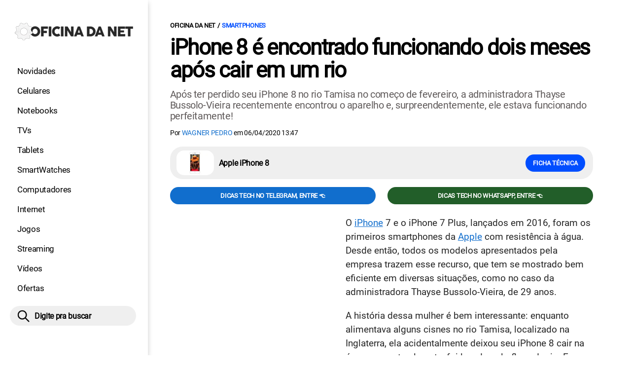

--- FILE ---
content_type: text/html; charset=UTF-8
request_url: https://www.oficinadanet.com.br/smartphones/30508-iphone-8-e-encontrado-funcionando-dois-meses-apos-cair-em-um-rio
body_size: 10072
content:
<!DOCTYPE html>
<html lang="pt-BR">
    
        <head>
        <title>iPhone 8 é encontrado funcionando dois meses após cair em um rio</title>
        <meta charset="utf-8"><meta name="robots" content="index, follow, max-snippet:-1, max-image-preview:large, max-video-preview:-1" />
        <meta name="description" content="Após ter perdido seu iPhone 8 no rio Tamisa no começo de fevereiro, a administradora Thayse Bussolo-Vieira recentemente encontrou o aparelho e, surpreendentemente, ele estava funcionando perfeitamente!" />
        <meta name="keywords" content="Smartphones,Apple,iPhone 8,Rio,Tamisa,Thayse Bussolo-Vieira" />
        <meta name="viewport" content="width=device-width, initial-scale=1.0">
        <meta name="theme-color" content="#000">
        <meta property="fb:pages" content="276140207603" />
        <meta property="fb:app_id" content="209309632417494" />
        <link rel="manifest" href="https://www.oficinadanet.com.br/manifest.json">
        <link rel="alternate" type="application/rss+xml" title="iPhone 8 é encontrado funcionando dois meses após cair em um rio" href="https://www.oficinadanet.com.br/rss/geral" />
        <link rel="canonical" href="https://www.oficinadanet.com.br/smartphones/30508-iphone-8-e-encontrado-funcionando-dois-meses-apos-cair-em-um-rio" />
        <link rel="icon" type="image/png" sizes="96x96" href="https://www.oficinadanet.com.br/template/imagem/logo/logo-96.png">
        <link rel="icon" type="image/png" sizes="48x48" href="https://www.oficinadanet.com.br/template/imagem/logo/logo-48.png">
        <link rel="icon" type="image/png" sizes="32x32" href="https://www.oficinadanet.com.br/template/imagem/logo/logo-32.png">
        <link rel="icon" type="image/png" sizes="16x16" href="https://www.oficinadanet.com.br/template/imagem/logo/logo-16.png"><meta property="og:image" content="https://www.oficinadanet.com.br/imagens/post/30508/iphone8-rio-full.jpg" /><meta property="og:image:width" content="1400" /><meta property="og:image:height" content="788" /><meta property="og:image:alt" content="iPhone 8 é encontrado funcionando dois meses após cair em um rio" /><link rel="preconnect" href="https://www.googletagmanager.com"><link rel="preconnect" href="https://fonts.gstatic.com"><link rel="preconnect" href="https://fonts.googleapis.com"><link rel="preconnect" href="https://tm.jsuol.com.br"><link rel="preconnect" href="https://securepubads.g.doubleclick.net"><link rel="preconnect" href="https://c.amazon-adsystem.com"><link rel="preconnect" href="https://ajax.googleapis.com"><link rel="preconnect" href="https://analytics.google.com"><link rel="preconnect" href="https://www.googleadservices.com"><link rel="preconnect" href="https://i.ytimg.com"><link rel="preload" href="https://www.oficinadanet.com.br/template/m3/font/roboto/KFOmCnqEu92Fr1Mu4mxK.woff2" as="font" type="font/woff2" crossorigin>
            <script>
                const applicationServerKey = 'BJX8Rw2npfApIhpWy-3hPGZvdvdHECD4FLbylmtWsMgyUDgsOeP8R5K5E0SxCWxQ21rYmG7basOHXlDande8OgY';                
            </script><link rel="stylesheet preload" as="style" href="https://www.oficinadanet.com.br/template/css/style.css?v=5.76.2.45" ><link rel="stylesheet preload" as="style" href="https://www.oficinadanet.com.br/template/css/menu-site.css?v=5.76.2.45" ><link rel="stylesheet preload" as="style" href="https://www.oficinadanet.com.br/template/css/grid.css?v=5.76.2.45" ><link rel="stylesheet preload" as="style" href="https://www.oficinadanet.com.br/template/css/lista.css?v=5.76.2.45" ><link rel="stylesheet preload" as="style" href="https://www.oficinadanet.com.br/template/css/post.css?v=5.76.2.45" ><link rel="stylesheet preload" as="style" href="https://www.oficinadanet.com.br/template/m3/css/blc-related.css?v=5.76.2.45" ><link rel="stylesheet preload" as="style" href="https://www.oficinadanet.com.br/template/css/blc-objeto-spec-simples.css?v=5.76.2.45" ><link rel="stylesheet preload" as="style" href="https://www.oficinadanet.com.br/template/m3/css/pop-web-push.css?v=5.76.2.45" ><link rel="amphtml" href="https://www.oficinadanet.com.br/smartphones/30508-iphone-8-e-encontrado-funcionando-dois-meses-apos-cair-em-um-rio.amp">
        <script>
            var tempoReload         = 1800;
            var currentUser         = null;
            var popUserDataText     = "Utilizamos cookies essenciais e tecnologias semelhantes de acordo com nossa <a href='https://www.oficinadanet.com.br/privacidade'>Política de Privacidade</a> e, ao continuar navegando, você concorda com estas condições.";
            var googletag           = googletag || {};
            
            googletag.cmd           = googletag.cmd || [];

            const siteName          = "Oficina da Net";
            const siteUrl           = "https://www.oficinadanet.com.br";
            const siteAuth          = "https://www.oficinadanet.com.br/auth";
            const siteApi           = "https://api.oficinadanet.com.br";
            const appId             = 4;
            const ajax_url          = "https://www.oficinadanet.com.br/ajax_oficina.php";
            const load_ico          = '<span class="load-ico"></span>';
            const searchPlaceholder = "Pesquise por notícias, reviews, smartphones";
            const searchPartnerPub  = "partner-pub-5305121862343092:6284145173";
        </script>
            <script>
                const m3Targeting = "smartphones";
            </script>
            <!-- Google Tag Manager -->
            <script>
                document.addEventListener('DOMContentLoaded', function() {
                    setTimeout(function(){
                        (function(w,d,s,l,i){w[l]=w[l]||[];w[l].push({'gtm.start':
                        new Date().getTime(),event:'gtm.js'});var f=d.getElementsByTagName(s)[0],
                        j=d.createElement(s),dl=l!='dataLayer'?'&l='+l:'';j.async=true;
                        //j.src='https://www.googletagmanager.com/gtm.js?id='+i+dl;
                        j.setAttribute('data-src', 'https://www.googletagmanager.com/gtm.js?id='+i+dl);
                        f.parentNode.insertBefore(j,f);
                        })(window,document,'script','dataLayer','GTM-M3W2PSQ');
                    }, 0);
                });
            </script>
            <!-- End Google Tag Manager -->
            <script defer data-src="https://www.oficinadanet.com.br/template/m3/js/lazy/post.js?v=4.40.7.54"></script><script async data-src="https://www.oficinadanet.com.br/template/m3/js/lazy/webpush.js?v=4.40.7.54"></script><script async data-src="https://www.oficinadanet.com.br/template/m3/js/lazy/utils.js?v=4.40.7.54"></script><script async data-src="https://www.oficinadanet.com.br/template/m3/js/script.js?v=4.40.7.54"></script><script async data-src="https://www.oficinadanet.com.br/template/js/lazy/script.js?v=4.40.7.54"></script><script async data-src="https://tm.jsuol.com.br/modules/external/admanager/oficina_da_net_ads.js"></script>
            <script>
                (() => {
                    let loadEvents = totalScripts = totalScriptsCarregados = {};
                    let runSetAttrSrcScript = true;

                    function attrScriptCarregado(element, tipo = undefined) {
                        totalScriptsCarregados['full']++;
                        if (tipo != undefined) {
                            totalScriptsCarregados[tipo]++;
                            if (totalScripts[tipo] == totalScriptsCarregados[tipo]) {
                                window.dispatchEvent(loadEvents[tipo]);
                            }
                        }
                        if (totalScripts['full'] == totalScriptsCarregados['full']) {
                            window.dispatchEvent(loadEvents['full']);
                        }
                    }

                    function setAttrSrcScriptNormal(element) {
                        element.onload = () => {
                            attrScriptCarregado(element, 'async');
                        };
                        element.setAttribute('src', element.getAttribute('data-src'));
                    }

                    function setAttrSrcScriptDefer(element) {
                        return new Promise((resolve, reject) => {
                            element.onload = () => {
                                attrScriptCarregado(element);
                                resolve(element);
                            };
                            element.setAttribute('src', element.getAttribute('data-src'));
                        });
                    }

                    async function setAttrSrcScript() {
                        if (runSetAttrSrcScript == true) {

                            loadEvents = {
                                async: new Event('lazyLoadScript'),
                                full: new Event('lazyLoadScriptFull')
                            };
        
                            totalScripts = {
                                async: document.querySelectorAll('script[data-src]:not([defer])').length,
                                full: document.querySelectorAll('script[data-src]:not([defer])').length + document.querySelectorAll('script[data-src][defer]').length
                            };

                            totalScriptsCarregados = {
                                async: 0,
                                full: 0
                            };
                            
                            runSetAttrSrcScript = false;
                            let arrayScripts = document.querySelectorAll('script[data-src]:not([defer])');
                            for (let i = 0; i < arrayScripts.length; i++) {
                                setAttrSrcScriptNormal(arrayScripts[i]);
                            }
                            let arrayScriptsDefer = document.querySelectorAll('script[data-src][defer]');
                            for (let i = 0; i < arrayScriptsDefer.length; i++) {
                                let element = arrayScriptsDefer[i];
                                await setAttrSrcScriptDefer(element);
                            }
                        }
                    }

                    window.addEventListener('mousemove', setAttrSrcScript);
                    window.addEventListener('focus', setAttrSrcScript);
                    window.addEventListener('scroll', setAttrSrcScript);
                    window.addEventListener('touchstart', setAttrSrcScript);
                    window.addEventListener('touchmove', setAttrSrcScript);
                })();
            </script>
    <script type="text/javascript">
        (function () {
            window.universal_variable = window.universal_variable || {};
            window.universal_variable.dfp = window.universal_variable.dfp || {};
            window.uolads = window.uolads || [];
        })();
    </script>
    <script type="text/javascript" data-src="//tm.jsuol.com.br/uoltm.js?id=ve3wwj" async></script>
    
    <!-- Google tag (gtag.js) -->
    <script async src="https://www.googletagmanager.com/gtag/js?id=AW-17534174776">
    </script>
    <script>
      window.dataLayer = window.dataLayer || [];
      function gtag(){dataLayer.push(arguments);}
      gtag("js", new Date());

      gtag("config", "AW-17534174776");
    </script>
    
            <script type="application/ld+json">
                {"@context":"https://schema.org/","@graph":[{"@type":"Organization","@id":"https://www.oficinadanet.com.br#organization","name":"Oficina da Net","url":"https://www.oficinadanet.com.br","logo":{"@type":"ImageObject","@id":"https://www.oficinadanet.com.br#logo","url":"https://www.oficinadanet.com.br/template/imagem/logo/logo-256.png","width":256,"height":256,"caption":"Oficina da Net"},"image":{"@id":"https://www.oficinadanet.com.br#logo"},"sameAs":["https://www.facebook.com/oficinadanet","https://twitter.com/OficinadaNet","https://www.instagram.com/oficinadanetoficial","https://www.youtube.com/oficinadanet"]},{"@type":"WebSite","@id":"https://www.oficinadanet.com.br#website","name":"Oficina da Net","url":"https://www.oficinadanet.com.br","publisher":{"@id":"https://www.oficinadanet.com.br#organization"},"potentialAction":{"@type":"SearchAction","target":"https://www.oficinadanet.com.br/index.php?acao=busca&q={search_term_string}","query-input":"required name=search_term_string"}},{"@type":"ImageObject","@id":"https://www.oficinadanet.com.br/smartphones/30508-iphone-8-e-encontrado-funcionando-dois-meses-apos-cair-em-um-rio#primaryimage","inLanguage":"pt-BR","url":"https://www.oficinadanet.com.br/imagens/post/30508/iphone8-rio-full.jpg","contentUrl":"https://www.oficinadanet.com.br/imagens/post/30508/iphone8-rio-full.jpg","width":1400,"height":788},{"@type":"WebPage","@id":"https://www.oficinadanet.com.br/smartphones/30508-iphone-8-e-encontrado-funcionando-dois-meses-apos-cair-em-um-rio#webpage","name":"iPhone 8 \u00e9 encontrado funcionando dois meses ap\u00f3s cair em um rio","url":"https://www.oficinadanet.com.br/smartphones/30508-iphone-8-e-encontrado-funcionando-dois-meses-apos-cair-em-um-rio","inLanguage":"pt-BR","isPartOf":{"@id":"https://www.oficinadanet.com.br#website"},"primaryImageOfPage":{"@id":"https://www.oficinadanet.com.br/smartphones/30508-iphone-8-e-encontrado-funcionando-dois-meses-apos-cair-em-um-rio#primaryimage"}},{"@type":"BreadcrumbList","@id":"https://www.oficinadanet.com.br/smartphones/30508-iphone-8-e-encontrado-funcionando-dois-meses-apos-cair-em-um-rio#breadcrumb","itemListElement":[[{"@type":"ListItem","position":0,"item":{"@type":"WebPage","@id":"https://www.oficinadanet.com.br","url":"https://www.oficinadanet.com.br","name":"Oficina da Net"}},{"@type":"ListItem","position":1,"item":{"@type":"WebPage","@id":"https://www.oficinadanet.com.br/smartphones","url":"https://www.oficinadanet.com.br/smartphones","name":"Smartphones"}}]]},{"@type":"NewsArticle","@id":"https://www.oficinadanet.com.br/smartphones/30508-iphone-8-e-encontrado-funcionando-dois-meses-apos-cair-em-um-rio#article","articleSection":"Smartphones","isPartOf":{"@id":"https://www.oficinadanet.com.br/smartphones/30508-iphone-8-e-encontrado-funcionando-dois-meses-apos-cair-em-um-rio#webpage"},"mainEntityOfPage":"https://www.oficinadanet.com.br/smartphones/30508-iphone-8-e-encontrado-funcionando-dois-meses-apos-cair-em-um-rio#webpage","publisher":{"@id":"https://www.oficinadanet.com.br#organization"},"headline":"iPhone 8 \u00e9 encontrado funcionando dois meses ap\u00f3s cair em um rio","image":{"@type":"ImageObject","url":"https://www.oficinadanet.com.br/imagens/post/30508/iphone8-rio-full.jpg","width":1400,"height":788},"datePublished":"2020-04-06T13:47:21-03:00","dateModified":"2020-04-06T13:47:21-03:00","alternativeHeadline":"iPhone 8 \u00e9 encontrado funcionando dois meses ap\u00f3s cair em um rio","thumbnailUrl":"https://www.oficinadanet.com.br/imagens/post/30508/iphone8-rio-full.jpg","author":{"@type":"Person","@id":"https://www.oficinadanet.com.br/sobre/wagner-pedro#author","name":"Wagner Pedro","description":"Jornalista com experi\u00eancia na cobertura de eventos e conte\u00fados sobre tecnologia, tendo como especialidade o setor de smartphones, computadores e aplicativos.","url":"https://www.oficinadanet.com.br/sobre/wagner-pedro","sameAs":["https://www.facebook.com/wagnerpedro.gba","https://www.twitter.com/WagnerPedroGba","https://www.instagram.com/wagnergba1"],"image":{"@type":"ImageObject","@id":"https://www.oficinadanet.com.br#personlogo","url":"https://www.oficinadanet.com.br/imagens/adm_usuario/4357/wagner-pedro.jpg","caption":"Wagner Pedro"}},"description":"Ap\u00f3s ter perdido seu iPhone 8 no rio Tamisa no come\u00e7o de fevereiro, a administradora Thayse Bussolo-Vieira recentemente encontrou o aparelho e, surpreendentemente, ele estava funcionando perfeitamente!","commentCount":0,"keywords":"Smartphones,Apple,iPhone 8,Rio,Tamisa,Thayse Bussolo-Vieira","isAccessibleForFree":true}]}
             </script>
        <meta property="og:type" content="article" />
        <meta property="og:site_name" content="Oficina da Net" />
        <meta property="og:title" content="iPhone 8 é encontrado funcionando dois meses após cair em um rio" />
        <meta property="og:description" content="Após ter perdido seu iPhone 8 no rio Tamisa no começo de fevereiro, a administradora Thayse Bussolo-Vieira recentemente encontrou o aparelho e, surpreendentemente, ele estava funcionando perfeitamente!" />
        <meta property="og:url" content="https://www.oficinadanet.com.br/smartphones/30508-iphone-8-e-encontrado-funcionando-dois-meses-apos-cair-em-um-rio" />
        <meta property="article:publisher" content="https://www.facebook.com/oficinadanet" />
        <meta property="article:tag" content="Smartphones,Apple,iPhone 8,Rio,Tamisa,Thayse Bussolo-Vieira">
        <meta name="twitter:card" content="summary_large_image" />
        <meta name="twitter:title" content="iPhone 8 é encontrado funcionando dois meses após cair em um rio" />
        <meta name="twitter:image" content="https://www.oficinadanet.com.br/imagens/post/30508/iphone8-rio-full.jpg" />
        <meta name="twitter:site" content="@oficinadanet" />
        <meta name="twitter:description" content="Após ter perdido seu iPhone 8 no rio Tamisa no começo de fevereiro, a administradora Thayse Bussolo-Vieira recentemente encontrou o aparelho e, surpreendentemente, ele estava funcionando perfeitamente!" />

        <link rel="image_src" href="https://www.oficinadanet.com.br/imagens/post/30508/iphone8-rio-full.jpg" />
        </head>
        <body data-hash="9b538d73471b1f623e2eeecd78c9baa7" >
            <main id="main" class="center-content" tabindex="0" aria-label="Conteúdo principal">
<header id="header">
    <div class="container p-lg-0">
        <div class="row">
            <div class="col-8 p-0 p-lg-3 col-lg-12 order-2 order-lg-1">
        <div class="logo logo" >
            <a href="https://www.oficinadanet.com.br" ><img loading="lazy" srcset="https://www.oficinadanet.com.br/template/imagem/logo/logo.png 1x, https://www.oficinadanet.com.br/template/imagem/logo/logo-2x.png 2x" width="240" height="45"  class="img " src="https://www.oficinadanet.com.br/template/imagem/logo/logo.png" alt="Oficina da Net" title="Oficina da Net" />
            </a>
        </div>
            </div>
            <div class="col-2 col-lg-12 order-1 order-lg-2">
                <label for="696fbc14abb09" class="d-block" aria-label="Menu">
                    <img aria-label="Menu" class="toggle-active header-nav" src="https://www.oficinadanet.com.br/template/imagem/ico/menu-sm.png" srcset="https://www.oficinadanet.com.br/template/imagem/ico/menu-sm.png 1x, https://www.oficinadanet.com.br/template/imagem/ico/menu-sm-2x.png 2x" loading="lazy" alt="Menu" />
                </label>
                <input class="menu-is-visible d-none" type="checkbox" id="696fbc14abb09" >
                <div class="menu-wrapper header-nav" id="sidebar-header-nav" >
                    <label for="696fbc14abb09" class="close-menu-css" aria-label="Fechar menu">
                        <img width="25" height="25" aria-label="Fechar menu" class="close toggle-active" src="https://www.oficinadanet.com.br/template/imagem/ico/close-sm.png" srcset="https://www.oficinadanet.com.br/template/imagem/ico/close-sm.png 1x, https://www.oficinadanet.com.br/template/imagem/ico/close-sm-2x.png 2x" loading="lazy" alt="Fechar menu" />
                    </label>
                    <ul class="header-nav main-nav" ><li><a class="nav-item tg-menu" href="/novidades" >Novidades</a></li><li><a class="nav-item tg-menu" href="/smartphones" >Celulares</a></li><li><a class="nav-item tg-menu" href="/notebooks" >Notebooks</a></li><li><a class="nav-item tg-menu" href="/smarttvs" >TVs</a></li><li><a class="nav-item tg-menu" href="/tablets" >Tablets</a></li><li><a class="nav-item tg-menu" href="/smartwatches" >SmartWatches</a></li><li><a class="nav-item tg-menu" href="/computadores" >Computadores</a></li><li><a class="nav-item tg-menu" href="/internet" >Internet</a></li><li><a class="nav-item tg-menu" href="/games" >Jogos</a></li><li><a class="nav-item tg-menu" href="/entretenimento" >Streaming</a></li><li><a class="nav-item tg-menu" href="https://www.oficinadanet.com.br/go/youtube" >Vídeos</a></li><li><a class="nav-item tg-menu" href="/ofertas" >Ofertas</a></li></ul>
                </div>
            </div>
            <div class="col-2 col-lg-12 pe-lg-3 order-3 header-busca">
                <div class="d-block mt-lg-3 mb-lg-4 position-relative">
                    <span id="busca-form-desktop" class="header-search lupa-sm d-none d-lg-block"></span>
                    <label class="d-block d-lg-none" for="69706f7ab98a4" >
                        <img width="25" height="25" class="busca-button toggle-active header-search d-block" src="https://www.oficinadanet.com.br/template/imagem/ico/lupa-sm.png" srcset="https://www.oficinadanet.com.br/template/imagem/ico/lupa-sm.png 1x, https://www.oficinadanet.com.br/template/imagem/ico/lupa-sm-2x.png 2x" loading="lazy" alt="Busca" />
                    </label>
                    <input class="busca-is-visible d-none" id="69706f7ab98a4" type="checkbox" >
                    <div id="busca-form" class="busca"><div class="gcse-searchbox-only" data-resultsUrl="https://www.oficinadanet.com.br/index.php?acao=busca" ></div></div>
                    <label class="busca-overlay" for="69706f7ab98a4" ></label>
                </div>
            </div>
        </div>
    </div>
</header><div class="wrap-dw-slot-ad "><div class="dw-slot-ad" id="gpt_unit_/6524261/ON-INTERSTITIAL_0"></div></div>
<article>
    <section class="container container-center container-post padding-main">
        <div class="row">
            <div class="col-12">
        <ul class="breadcrumb"><li><a href="https://www.oficinadanet.com.br">Oficina da Net</a></li><li><a href="https://www.oficinadanet.com.br/smartphones">Smartphones</a></li>
        </ul>
                <div class="post-details">
                    <h1 class="title"><a class="title" rel="bookmark" title="iPhone 8 é encontrado funcionando dois meses após cair em um rio" href="https://www.oficinadanet.com.br/smartphones/30508-iphone-8-e-encontrado-funcionando-dois-meses-apos-cair-em-um-rio">iPhone 8 é encontrado funcionando dois meses após cair em um rio</a></h1>
                    <p class="description">Após ter perdido seu iPhone 8 no rio Tamisa no começo de fevereiro, a administradora Thayse Bussolo-Vieira recentemente encontrou o aparelho e, surpreendentemente, ele estava funcionando perfeitamente!</p>
                    <div class="post-info">
                        <div class="text">
                            <div class="info autor">Por <a href="https://www.oficinadanet.com.br/sobre/wagner-pedro" title="Posts de Wagner Pedro" rel="author" >Wagner Pedro</a> em <time datetime="2020-04-06 13:47:21">06/04/2020 13:47</time></div>
                        </div>
                    </div>
                </div>
            </div>
            <div class="col-xxl-8 pe-xxl-5 order-1">
                <div class="row no-gutters">
                    <div class="col-12 post-capa">
                    </div>
                        <div class="col-12">
                                <a href="https://www.oficinadanet.com.br/smartphones/apple-iphone-8" class="obj-rel d-flex mb-3 py-2 ps-2 pe-2 pe-sm-3 align-items-center">
                                    <img loading="lazy"  width="114" height="74"  class="img round-5" src="https://www.oficinadanet.com.br/media/obj_item/231/114/iphone8-capa.jpg" alt="Apple iPhone 8" title="Apple iPhone 8" />
                                    <p>Apple iPhone 8</p>
                                    <button class="button button-primary">Ficha técnica</button>
                                </a>
                        </div>
                        <div class="col-12 mb-2 bg-social">
                <div class="row text-center btn-social bg-social" >
                    <div class="col-md-6 mb-3" ><a target="_blank" rel="nofollow noreferrer noopener" class="d-block button button-primary telegram" href="https://t.me/oficinadanet" >Dicas TECH no Telegram, entre 👈</a></div><div class="col-md-6 mb-3" ><a target="_blank" rel="nofollow noreferrer noopener" class="d-block button button-primary whatsapp" href="https://www.oficinadanet.com.br/go/whatsapp" >Dicas TECH no WhatsApp, entre 👈</a></div>
                </div>
                        </div>
                    <div id="post-texto" class="col-12 post-texto">
        <div class="post-content">
            
            <div class="content p402_premium">
                <div class="wrap-dw-slot-ad banner-336x280"><div class="dw-slot-ad" id="div-gpt-ad-1581956779814-0"></div></div><p>O <a class="lib tg-lib" href="https://www.oficinadanet.com.br/iphone">iPhone</a> 7 e o iPhone 7 Plus, lançados em 2016, foram os primeiros smartphones da <a class="lib tg-lib" href="https://www.oficinadanet.com.br/apple">Apple</a> com resistência à água. Desde então, todos os modelos apresentados pela empresa trazem esse recurso, que tem se mostrado bem eficiente em diversas situações, como no caso da administradora Thayse Bussolo-Vieira, de 29 anos.</p>
<p>A história dessa mulher é bem interessante: enquanto alimentava alguns cisnes no rio Tamisa, localizado na Inglaterra, ela acidentalmente deixou seu iPhone 8 cair na água que, naturalmente, foi levado pelo fluxo do rio. Esse incidente, que aconteceu no início de fevereiro, deixou <span>Thayse bem triste pelo fato dela ter várias fotos no aparelho que ainda não tinham sido enviadas para o iCloud, serviço de armazenamento em nuvem da Apple.</span></p>
<p><span>A jovem contou que até pensou em pular na água para recuperar o smartphone, mas desistiu da ideia logo em seguida pois o rio estava muito cheio. Felizmente, dois meses depois a sorte "sorriu" para Thayse. Enquanto ela e seu noivo caminhavam perto do Tamisa, eles notaram que o aparelho simplesmente estava jogado no leito do rio. </span></p>
 
            <ul class="list_related_69706f7ab8e05 simple_related"><li><a class="title mb-2 tg-rel-interno" href="https://www.oficinadanet.com.br/smartphones/29159-melhores-smartphones-para-jogos">Os melhores celulares para jogos em dezembro de 2025 - Ranking Roda Liso</a></li><li><a class="title mb-2 tg-rel-interno" href="https://www.oficinadanet.com.br/post/18099-diferencas-entre-telas-ips-amoled-e-super-amoled">Diferenças entre telas IPS, AMOLED e Super AMOLED</a></li>
            </ul>

            <figure class="img_editor img-center" >
                    <picture>
                        <source media="(min-width: 769px)" srcset="https://www.oficinadanet.com.br/media/post/30508/750/iphone-8-riotamisa.jpg, https://www.oficinadanet.com.br/imagens/post/30508/iphone-8-riotamisa.jpg 2x" >
                        <source media="(min-width: 481px)" srcset="https://www.oficinadanet.com.br/media/post/30508/738/iphone-8-riotamisa.jpg" >
                        <source media="(min-width: 413px)" srcset="https://www.oficinadanet.com.br/media/post/30508/345/iphone-8-riotamisa.jpg, https://www.oficinadanet.com.br/media/post/30508/746/iphone-8-riotamisa.jpg 2x">
                        <source media="(min-width: 361px)" srcset="https://www.oficinadanet.com.br/media/post/30508/345/iphone-8-riotamisa.jpg, https://www.oficinadanet.com.br/media/post/30508/690/iphone-8-riotamisa.jpg 2x">
                        <img loading="lazy" width="330" height="495" src="https://www.oficinadanet.com.br/media/post/30508/330/iphone-8-riotamisa.jpg" srcset="https://www.oficinadanet.com.br/media/post/30508/660/iphone-8-riotamisa.jpg 2x" alt="iPhone 8 encontrado no rio" title="iPhone 8 encontrado no rio" >
                    </picture>
            </figure>
<p><span>Após fazer o resgate de seu iPhone 8, Thayse colocou o dispositivo em um recipiente com arroz, e algumas horas depois, foi capaz de constatar que ele ainda estava funcionando perfeitamente, apesar da tela apresentar algumas manchas escuras. </span><span>Portanto, fica bem claro que a certificação IP67 embarcada neste aparelho foi essencial para que ele não "morresse" totalmente.</span><div class="wrap-dw-slot-ad banner-video-area m-auto"><div class="dw-slot-ad" id="banner-video-area"></div></div></p>
<p><span>Então, se você procura um smartphone com resistência à água, câmera competente e sistema operacional completamente otimizado, o iPhone 8 pode ser uma opção interessante, principalmente se levarmos em consideração que ele foi lançado em 2017 e seu preço agora é menor. </span></p>
<h3>Especificações do iPhone 8:</h3>
<p>Este aparelho possui uma tela IPS LCD de 4,7" com resolução de 1334 x 750 pixels. Por dentro, temos o processador A11 Bionic, aliado a 2GB de <a class="lib tg-lib" href="https://www.oficinadanet.com.br/onresponde/65111-o-que-e-memoria-ram-celular">RAM</a> e 64GB ou 256GB de armazenamento interno.</p>
<p>No departamento de câmeras, existe apenas um único sensor na traseira de 12MP, enquanto que o frontal soma 7MP. Para manter o iPhone 8 ligado, a Apple inseriu uma bateria de 1.821 mAh com carregamento rápido de 15W.</p>
 
            <ul><li><b>Sistema:</b> iOS 11</li><li><b>Processador:</b> Apple A11 Bionic</li><li><b>Memória RAM:</b> <a href="https://www.oficinadanet.com.br/smartphones/buscar?memoria-ram=2gb" >2 GB</a></li><li><b>Armazenamento:</b> <a href="https://www.oficinadanet.com.br/smartphones/buscar?armazenamento-interno=64-gb" >64 GB</a> e <a href="https://www.oficinadanet.com.br/smartphones/buscar?armazenamento-interno=256-gb" >256 GB</a></li><li><b>Tela - Tipo:</b> IPS</li><li><b>Tela - Tamanho:</b> 4,7"</li><li><b>Tela - Resolução:</b> 1334 x 750</li><li><b>Câmera principal:</b> 12MP</li><li><b>Câm. Selfie:</b> 7 MP</li><li><b>Bateria:</b> <a href="https://www.oficinadanet.com.br/smartphones/buscar?bateria=1821-mah" >1821 mAh</a></li>
            </ul><p class="obj-spec-simples-full"><span>Apple iPhone 8 - </span><a href="https://www.oficinadanet.com.br/smartphones/apple-iphone-8"> Veja aqui a ficha técnica completa</a></p> </p>            
            </div>
        </div>
            <div class="post-tags">
                <ul class="nav-tag my-3"><li><a class="tg-nav-bar simple" href="https://www.oficinadanet.com.br/smartphones" >Smartphones</a></li><li><a class="tg-nav-bar simple" href="https://www.oficinadanet.com.br/apple" >Apple</a></li><li><a class="tg-nav-bar simple" href="https://www.oficinadanet.com.br/iphone8" >IPhone 8</a></li><li><a class="tg-nav-bar simple" href="https://www.oficinadanet.com.br/iphone" >IPhone</a></li>
                </ul>
            </div>
                <div class="row text-center btn-social bg-social" >
                    <div class="col-md-6 mb-3" ><a target="_blank" rel="nofollow noreferrer noopener" class="d-block button button-primary telegram" href="https://t.me/oficinadanet" >Dicas TECH no Telegram, entre 👈</a></div><div class="col-md-6 mb-3" ><a target="_blank" rel="nofollow noreferrer noopener" class="d-block button button-primary whatsapp" href="https://www.oficinadanet.com.br/go/whatsapp" >Dicas TECH no WhatsApp, entre 👈</a></div>
                </div>
                    </div>
                </div>
            </div>
            <aside class="col-xxl-4 pe-xxl-5 mt-3 mt-xxl-0 order-3 order-xxl-2 post-sidebar">
    <div class="col-12 my-2 mb-4">  
        <div class="section-title"><a href="https://www.oficinadanet.com.br/smartphones">Smartphones</a></div>
        <div class="menu-post p-2">
        <div class="row">
            <ul class="menu-pdr page-list-menu main-nav"><li><a class="nav-item tg-menu" href="/smartphones/fichas-tecnicas">Fichas</a></li><li><a class="nav-item tg-menu" href="/smartphones/comparador">Comparador</a></li><li><a class="nav-item tg-menu" href="/headphones">Fones</a></li><li><a class="nav-item tg-menu" href="/smartphones/menorpreco">Ofertas</a></li><li><a class="nav-item tg-menu" href="/roda-liso">RODA LISO</a></li><li><a class="nav-item tg-menu" href="/smartphones/reviews">Reviews</a></li><li><a class="nav-item tg-menu" href="/testedebateria/38635-ranking-celulares-melhor-bateria">Ranking Baterias</a></li><li><a class="nav-item tg-menu" href="https://www.oficinadanet.com.br/topsmartphones">Melhores</a></li><li><a class="nav-item tg-menu" href="/android">Android</a></li><li><a class="nav-item tg-menu" href="/iphone">iPhone</a></li>        
            </ul>
        </div>
        </div>
    </div>
    <div class="call-block mb-4 bg-social" style="text-align:center; padding:20px; border-radius:1px; background:#f9fafc;">
        <p style="font-size:18px;">
            🟢 Entre no <b>Oficina da Net no WhatsApp</b> e receba 
            as melhores ofertas, lançamentos e notícias de smartphones e tecnologia!
        </p>

        <a target="_blank" 
            href="https://www.oficinadanet.com.br/go/whatsapp" 
            class="button button-secondary" 
            style="display:inline-block; margin-top:16px; font-weight:bold; padding:14px 28px; border-radius:50px; text-decoration:none; font-size:16px; box-shadow:0 3px 8px rgba(0,0,0,0.1); transition:all 0.2s;">
            👉 Entrar no WhatsApp 👈
        </a>
    </div>
    <div class="banner-side-out"><div class="wrap-dw-slot-ad banner-300x600 sticky"><div class="dw-slot-ad" id="div-gpt-ad-1581959153599-0"></div></div></div>
            </aside>
            <div class="col-xxl-8 pe-xxl-5 order-2 order-xxl-3"><div class="section-title my-4"><span>Relacionados</span></div>
                <div class="row relacionados lst-main " >
                        <div class="list-item min col-md-6 col-lg-12 col-xl-6 col-xxl-12 mb-4" ><a class="image round-min" href="https://www.oficinadanet.com.br/smartphones/40466-celulares-mais-poderosos" ><img loading="lazy" srcset="https://www.oficinadanet.com.br/media/post/40466/142/top-10-celulares-mais-poderosos-do-mundo-segundo-o-antutu-atualizado.jpg 142w, https://www.oficinadanet.com.br/media/post/40466/284/top-10-celulares-mais-poderosos-do-mundo-segundo-o-antutu-atualizado.jpg 2x, https://www.oficinadanet.com.br/media/post/40466/230/top-10-celulares-mais-poderosos-do-mundo-segundo-o-antutu-atualizado.jpg 230w"sizes="(min-width: 992px) 230px, (min-width: 768px) 142px, (min-width: 576px) 142px,  142px" width="142" height="80"  class="img round-min" src="https://www.oficinadanet.com.br/media/post/40466/142/top-10-celulares-mais-poderosos-do-mundo-segundo-o-antutu-atualizado.jpg" alt="TOP 10 celulares mais poderosos do mundo, segundo o AnTuTu [Atualizado]" title="TOP 10 celulares mais poderosos do mundo, segundo o AnTuTu [Atualizado]" /></a><div class="info d-block" ><span class="chamada cartola" ><span>Top 10 AnTuTu 🔥</span></span><h2 ><a class="title tg-rel-bottom" href="https://www.oficinadanet.com.br/smartphones/40466-celulares-mais-poderosos" >TOP 10 celulares mais poderosos do mundo, segundo o AnTuTu [Atualizado]</a></h2><p class="description d-none" >Qual o melhor celular do mundo? Confira agora a lista completa dos modelos mais poderosos do mundo, segundo os testes de benchmark do AnTuTu!</p></div>
                        </div>
                        <div class="list-item min col-md-6 col-lg-12 col-xl-6 col-xxl-12 mb-4" ><a class="image round-min" href="https://www.oficinadanet.com.br/smartphones/66967-redmagic-11-air-lancamento" ><img loading="lazy" srcset="https://www.oficinadanet.com.br/media/post/66967/142/redmagic-11-air-e-lancado-com-tela-144-hz-bateria-gigante-e-ventilador.jpg 142w, https://www.oficinadanet.com.br/media/post/66967/284/redmagic-11-air-e-lancado-com-tela-144-hz-bateria-gigante-e-ventilador.jpg 2x, https://www.oficinadanet.com.br/media/post/66967/230/redmagic-11-air-e-lancado-com-tela-144-hz-bateria-gigante-e-ventilador.jpg 230w"sizes="(min-width: 992px) 230px, (min-width: 768px) 142px, (min-width: 576px) 142px,  142px" width="142" height="80"  class="img round-min" src="https://www.oficinadanet.com.br/media/post/66967/142/redmagic-11-air-e-lancado-com-tela-144-hz-bateria-gigante-e-ventilador.jpg" alt="RedMagic 11 Air é lançado com tela 144 Hz, bateria gigante e ventilador" title="RedMagic 11 Air é lançado com tela 144 Hz, bateria gigante e ventilador" /></a><div class="info d-block" ><span class="categoria cartola" ><a href="https://www.oficinadanet.com.br/smartphones">Smartphones</a></span><h2 ><a class="title tg-rel-bottom" href="https://www.oficinadanet.com.br/smartphones/66967-redmagic-11-air-lancamento" >RedMagic 11 Air é lançado com tela 144 Hz, bateria gigante e ventilador</a></h2><p class="description d-none" >O RedMagic 11 Air foi lançado com Snapdragon 8 Elite, tela AMOLED de 144 Hz, bateria de 7.000 mAh e ventilador ativo. Veja tudo o que ele oferece para jogos.</p></div>
                        </div>
                        <div class="list-item min col-md-6 col-lg-12 col-xl-6 col-xxl-12 mb-4" ><a class="image round-min" href="https://www.oficinadanet.com.br/smartphones/66949-motorola-signature-moto-g77-homologacao-anatel-brasil" ><img loading="lazy" srcset="https://www.oficinadanet.com.br/media/post/66949/142/motorola-ja-pode-vender-o-signature-e-o-moto-g77-no-brasil.jpg 142w, https://www.oficinadanet.com.br/media/post/66949/284/motorola-ja-pode-vender-o-signature-e-o-moto-g77-no-brasil.jpg 2x, https://www.oficinadanet.com.br/media/post/66949/230/motorola-ja-pode-vender-o-signature-e-o-moto-g77-no-brasil.jpg 230w"sizes="(min-width: 992px) 230px, (min-width: 768px) 142px, (min-width: 576px) 142px,  142px" width="142" height="80"  class="img round-min" src="https://www.oficinadanet.com.br/media/post/66949/142/motorola-ja-pode-vender-o-signature-e-o-moto-g77-no-brasil.jpg" alt="Motorola Signature e Moto G77 passam na Anatel e são liberados no Brasil" title="Motorola Signature e Moto G77 passam na Anatel e são liberados no Brasil" /></a><div class="info d-block" ><span class="categoria cartola" ><a href="https://www.oficinadanet.com.br/smartphones">Smartphones</a></span><h2 ><a class="title tg-rel-bottom" href="https://www.oficinadanet.com.br/smartphones/66949-motorola-signature-moto-g77-homologacao-anatel-brasil" >Motorola Signature e Moto G77 passam na Anatel e são liberados no Brasil</a></h2><p class="description d-none" >Motorola Signature e Moto G77 foram homologados pela Anatel e já podem ser lançados no Brasil</p></div>
                        </div>
                </div>
            </div>
        </div>
    </section>
</article>
    <div class="container container-center padding-main">
            <div class="row">
                <div class="col-12 my-2 px-2">
                    <b>Assuntos em alta:</b>
                    <ul class="nav-tag my-3"><li><a class="tg-nav-bar simple" href="/oneui8">One Ui 8</a></li><li><a class="tg-nav-bar simple" href="/apple">Apple</a></li><li><a class="tg-nav-bar simple" href="/google">Google</a></li><li><a class="tg-nav-bar simple" href="/motorola">Motorola</a></li><li><a class="tg-nav-bar simple" href="/samsung">Samsung</a></li><li><a class="tg-nav-bar simple" href="/xiaomi">Xiaomi</a></li><li><a class="tg-nav-bar simple" href="/entretenimento/59175-filmes-confirmados-2025">Filmes 2025</a></li><li><a class="tg-nav-bar simple" href="https://www.oficinadanet.com.br/android16">Android 16</a></li>        
                    </ul>
                </div>
            </div>
        <div class="col-12 my-2"><div class=" mb-xl-5">
                <div class="row destaques_geral lst-default " >
                        <div class="list-item min col-11 col-md-6 col-xl-3 mb-4 ps-md-3" ><a class="image round-min" href="https://www.oficinadanet.com.br/guias/65377-melhores-roteadores-wifi" ><img loading="lazy" srcset="https://www.oficinadanet.com.br/media/post/65377/142/6-melhores-roteadores-que-valem-a-pena-2025.jpg 142w, https://www.oficinadanet.com.br/media/post/65377/284/6-melhores-roteadores-que-valem-a-pena-2025.jpg 2x, https://www.oficinadanet.com.br/media/post/65377/329/6-melhores-roteadores-que-valem-a-pena-2025.jpg 329w, https://www.oficinadanet.com.br/media/post/65377/267/6-melhores-roteadores-que-valem-a-pena-2025.jpg 267w"sizes="(min-width: 1200px) 267px, (min-width: 992px) 329px, (min-width: 768px) 142px, (min-width: 576px) 142px,  142px" width="142" height="80"  class="img round-min" src="https://www.oficinadanet.com.br/media/post/65377/142/6-melhores-roteadores-que-valem-a-pena-2025.jpg" alt="6 melhores roteadores para comprar neste ínicio de ano" title="6 melhores roteadores para comprar neste ínicio de ano" /></a><div class="info d-block" ><span class="chamada cartola" ><span>ADEUS WI-FI RUIM</span></span><h2 ><a class="title title-min" href="https://www.oficinadanet.com.br/guias/65377-melhores-roteadores-wifi" >6 melhores roteadores para comprar neste ínicio de ano</a></h2></div>
                        </div>
                        <div class="list-item min col-11 col-md-6 col-xl-3 mb-4 ps-md-3" ><a class="image round-min" href="https://www.oficinadanet.com.br/netflix/23416-as-40-melhores-series-para-assistir-na-netflix-em-2018" ><img loading="lazy" srcset="https://www.oficinadanet.com.br/media/post/23416/142/30-melhores-series-para-assistir-na-netflix-em-janeiro-de-2026-1.jpg 142w, https://www.oficinadanet.com.br/media/post/23416/284/30-melhores-series-para-assistir-na-netflix-em-janeiro-de-2026-1.jpg 2x, https://www.oficinadanet.com.br/media/post/23416/329/30-melhores-series-para-assistir-na-netflix-em-janeiro-de-2026-1.jpg 329w, https://www.oficinadanet.com.br/media/post/23416/267/30-melhores-series-para-assistir-na-netflix-em-janeiro-de-2026-1.jpg 267w"sizes="(min-width: 1200px) 267px, (min-width: 992px) 329px, (min-width: 768px) 142px, (min-width: 576px) 142px,  142px" width="142" height="80"  class="img round-min" src="https://www.oficinadanet.com.br/media/post/23416/142/30-melhores-series-para-assistir-na-netflix-em-janeiro-de-2026-1.jpg" alt="30 melhores séries para assistir na Netflix em janeiro de 2026" title="30 melhores séries para assistir na Netflix em janeiro de 2026" /></a><div class="info d-block" ><span class="categoria cartola" ><a href="https://www.oficinadanet.com.br/netflix">NETFLIX</a></span><h2 ><a class="title title-min" href="https://www.oficinadanet.com.br/netflix/23416-as-40-melhores-series-para-assistir-na-netflix-em-2018" >30 melhores séries para assistir na Netflix em janeiro de 2026</a></h2></div>
                        </div>
                        <div class="list-item min col-11 col-md-6 col-xl-3 mb-4 ps-md-3" ><a class="image round-min" href="https://www.oficinadanet.com.br/post/19181-10-perfis-mais-seguidos-no-instagram-no-brasil" ><img loading="lazy" srcset="https://www.oficinadanet.com.br/media/post/19181/142/10-brasileiros-mais-seguidos-do-instagram-em-novembro-de-2025.jpg 142w, https://www.oficinadanet.com.br/media/post/19181/284/10-brasileiros-mais-seguidos-do-instagram-em-novembro-de-2025.jpg 2x, https://www.oficinadanet.com.br/media/post/19181/329/10-brasileiros-mais-seguidos-do-instagram-em-novembro-de-2025.jpg 329w, https://www.oficinadanet.com.br/media/post/19181/267/10-brasileiros-mais-seguidos-do-instagram-em-novembro-de-2025.jpg 267w"sizes="(min-width: 1200px) 267px, (min-width: 992px) 329px, (min-width: 768px) 142px, (min-width: 576px) 142px,  142px" width="142" height="80"  class="img round-min" src="https://www.oficinadanet.com.br/media/post/19181/142/10-brasileiros-mais-seguidos-do-instagram-em-novembro-de-2025.jpg" alt="10 brasileiros mais seguidos do Instagram em janeiro de 2026" title="10 brasileiros mais seguidos do Instagram em janeiro de 2026" /></a><div class="info d-block" ><span class="categoria cartola" ><a href="https://www.oficinadanet.com.br/redes-sociais">Redes sociais</a></span><h2 ><a class="title title-min" href="https://www.oficinadanet.com.br/post/19181-10-perfis-mais-seguidos-no-instagram-no-brasil" >10 brasileiros mais seguidos do Instagram em janeiro de 2026</a></h2></div>
                        </div>
                        <div class="list-item min col-11 col-md-6 col-xl-3 mb-4 ps-md-3" ><a class="image round-min" href="https://www.oficinadanet.com.br/smartwatches/66535-monitores-que-valem-a-pena" ><img loading="lazy" srcset="https://www.oficinadanet.com.br/media/post/66535/142/5-monitores-que-valem-cada-centavo-em-dezembro-de-2025.jpg 142w, https://www.oficinadanet.com.br/media/post/66535/284/5-monitores-que-valem-cada-centavo-em-dezembro-de-2025.jpg 2x, https://www.oficinadanet.com.br/media/post/66535/329/5-monitores-que-valem-cada-centavo-em-dezembro-de-2025.jpg 329w, https://www.oficinadanet.com.br/media/post/66535/267/5-monitores-que-valem-cada-centavo-em-dezembro-de-2025.jpg 267w"sizes="(min-width: 1200px) 267px, (min-width: 992px) 329px, (min-width: 768px) 142px, (min-width: 576px) 142px,  142px" width="142" height="80"  class="img round-min" src="https://www.oficinadanet.com.br/media/post/66535/142/5-monitores-que-valem-cada-centavo-em-dezembro-de-2025.jpg" alt="5 monitores que estão valendo a pena neste ínicio de ano" title="5 monitores que estão valendo a pena neste ínicio de ano" /></a><div class="info d-block" ><span class="chamada cartola" ><span>PRA JOGOS E TRABALHO</span></span><h2 ><a class="title title-min" href="https://www.oficinadanet.com.br/smartwatches/66535-monitores-que-valem-a-pena" >5 monitores que estão valendo a pena neste ínicio de ano</a></h2></div>
                        </div>
                </div></div>
        </div>
    </div>
<footer class="footer py-4" id="footer">
    <div class="container container-center">
        <div class="row justify-content-center">
            <div class="col-12 col-md-3 order-1 align-self-center">
        <div class="logo logo_footer" >
            <a href="https://www.oficinadanet.com.br" ><img loading="lazy" srcset="https://www.oficinadanet.com.br/template/imagem/logo/logo-big.png 1x, https://www.oficinadanet.com.br/template/imagem/logo/logo-big-2x.png 2x" width="160" height="160"  class="img " src="https://www.oficinadanet.com.br/template/imagem/logo/logo-big.png" alt="Oficina da Net" title="Oficina da Net" />
            </a>
        </div>
            </div>
            <div class="col-md-6 order-3 order-md-2 align-self-center">
                <div class="social-out mx-auto">    
                    <a title="Siga no X" class="icone icone-sm" href="https://x.com/OficinadaNet"  target="_blank" rel="nofollow noreferrer noopener" >
                        <img src="https://www.oficinadanet.com.br/template/m3/ico/x-sm.png" srcset="https://www.oficinadanet.com.br/template/m3/ico/x-sm.png 1x, https://www.oficinadanet.com.br/template/m3/ico/x-sm-2x.png 2x" loading="lazy" alt="Siga no X" />
                    </a>
                    <a title="Siga no Instagram" class="icone icone-sm" href="https://www.instagram.com/oficinadanetoficial"  target="_blank" rel="nofollow noreferrer noopener" >
                        <img src="https://www.oficinadanet.com.br/template/m3/ico/instagram-sm.png" srcset="https://www.oficinadanet.com.br/template/m3/ico/instagram-sm.png 1x, https://www.oficinadanet.com.br/template/m3/ico/instagram-sm-2x.png 2x" loading="lazy" alt="Siga no Instagram" />
                    </a>
                    <a title="Siga no Youtube" class="icone icone-sm" href="https://www.youtube.com/oficinadanet?sub_confirmation=1"  target="_blank" rel="nofollow noreferrer noopener" >
                        <img src="https://www.oficinadanet.com.br/template/m3/ico/youtube-sm.png" srcset="https://www.oficinadanet.com.br/template/m3/ico/youtube-sm.png 1x, https://www.oficinadanet.com.br/template/m3/ico/youtube-sm-2x.png 2x" loading="lazy" alt="Siga no Youtube" />
                    </a>
                    <a title="Siga no Google News" class="icone icone-sm" href="https://news.google.com/publications/CAAqBwgKMKj3-AowzZngAg?hl=pt-BR&gl=BR&ceid=BR%3Apt-419"  target="_blank" rel="nofollow noreferrer noopener" >
                        <img src="https://www.oficinadanet.com.br/template/m3/ico/google-sm.png" srcset="https://www.oficinadanet.com.br/template/m3/ico/google-sm.png 1x, https://www.oficinadanet.com.br/template/m3/ico/google-sm-2x.png 2x" loading="lazy" alt="Siga no Google News" />
                    </a>
                    <a title="Siga no TikTok" class="icone icone-sm" href="https://www.tiktok.com/@oficinadanetoficial"  target="_blank" rel="nofollow noreferrer noopener" >
                        <img src="https://www.oficinadanet.com.br/template/m3/ico/tiktok-sm.png" srcset="https://www.oficinadanet.com.br/template/m3/ico/tiktok-sm.png 1x, https://www.oficinadanet.com.br/template/m3/ico/tiktok-sm-2x.png 2x" loading="lazy" alt="Siga no TikTok" />
                    </a>
                </div>
            <div class="box-m3">
                <a  target="_blank" rel="nofollow noreferrer noopener"  href="https://www.m3midia.com.br" class="grupo" ><img loading="lazy" srcset="https://www.oficinadanet.com.br/template/m3/logo/m3midia-dark.png 1x, https://www.oficinadanet.com.br/template/m3/logo/m3midia-dark-2x.png 2x" width="134" height="76"  class="img " src="https://www.oficinadanet.com.br/template/m3/logo/m3midia-dark.png" alt="M3 Mídia" title="M3 Mídia" />
                </a>
                <p>Oficina da Net &copy; 2005 - 2026 - Um site do grupo</p>
            </div>
            </div>
            <div class="col-12 col-md-3 order-2 order-md-3 mt-3 mt-md-0 align-self-center"><ul class="footer-nav main-nav" ><li><a class="nav-item " href="/anuncie" >Anuncie</a></li><li><a class="nav-item " href="/sobre" >Sobre</a></li><li><a class="nav-item " href="/contato" >Contato</a></li><li><a class="nav-item " href="/privacidade" >Política de privacidade</a></li></ul>
            </div>  
        </div>
    </div>
</footer><div class="wrap-dw-slot-ad banner-sticky"><div class="dw-slot-ad" id="div-gpt-ON-AMP-STICKY"></div></div>
            </main><div class="wrap-dw-slot-ad "><div class="dw-slot-ad" id="div-gpt-ad-1590682534931-0"></div></div>    </body>
</html>


--- FILE ---
content_type: text/css
request_url: https://www.oficinadanet.com.br/template/css/blc-objeto-spec-simples.css?v=5.76.2.45
body_size: -161
content:
/*BLC OBJETOS SPEC SIMPLES*/
.obj-spec-simples-full {display: block; padding: 10px; border-radius: var(--round-min); margin-top: -20px; font-weight: 900 !important; position: relative; background-color: var(--color-light-grey);}
